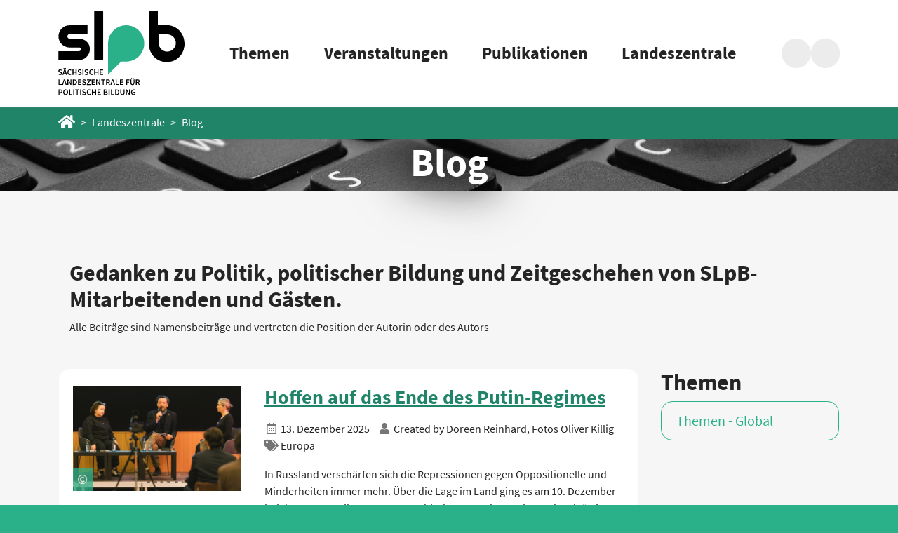

--- FILE ---
content_type: text/html; charset=utf-8
request_url: https://www.slpb.de/landeszentrale/blog/seite-25
body_size: 13601
content:
<!DOCTYPE html>
<html lang="de">
<head>

<meta charset="utf-8">
<!-- 
	This website is powered by TYPO3 - inspiring people to share!
	TYPO3 is a free open source Content Management Framework initially created by Kasper Skaarhoj and licensed under GNU/GPL.
	TYPO3 is copyright 1998-2026 of Kasper Skaarhoj. Extensions are copyright of their respective owners.
	Information and contribution at https://typo3.org/
-->


<link rel="icon" href="/_assets/1e021bd4693eec208e60fb24d238ff64/Icons/favicon.ico" type="image/vnd.microsoft.icon">
<title>Blog</title>
<meta name="generator" content="TYPO3 CMS">
<meta name="viewport" content="width=device-width, initial-scale=1">
<meta property="og:type" content="website">
<meta name="twitter:card" content="summary">
<meta name="format-detection" content="telephone=no">

<link rel="stylesheet" href="/typo3temp/assets/compressed/merged-4a3fc5a0380be2ffef7fc10fd0093191-1b0a8ebaa45b1acfa8d3a745353c32ec.css.1768917976.gz" media="all">

<link rel="stylesheet" href="/typo3temp/assets/compressed/merged-0f7cd2107b9136098ca7b853796b4f88-810d977377403c13d95a2ab8470fd2bb.css.1768917976.gz" media="all">
<link href="/typo3temp/assets/t3sbootstrap_bb13ffc02f.1768917976.css" rel="stylesheet" >


<script src="/typo3temp/assets/compressed/merged-210f32485cb966e47ecd4092a089bd0a-1f3db54f75739a8c6a20f3c0ae3bc388.js.1768917976.gz"></script>





<link rel="canonical" href="https://www.slpb.de/landeszentrale/blog/seite-25"/>

</head>
<body id="page-74" class="twocol_9-3_extra {$bootstrap.config.bodyExtraClass} bgi lg" style="padding-top:170px;" data-navbar-breakpoint="lg" data-navbar-breakpointWidth="{$bootstrap.config.navbarBreakpointWidth}" data-bs-no-jquery="true">




		<a class="sr-only sr-only-focusable bg-white text-dark p-2 skip-link" href="#expanded-content-top" aria-label="Sprunglink zum Hauptinhalt">Zum Hauptinhalt springen</a><a class="sr-only sr-only-focusable bg-white text-dark p-2 skip-link" href="#page-footer" aria-label="Sprunglink zum Fußbereich">Zum Fußbereich springen</a><div id="page-wrapper"><nav id="sticky-nav"><div class="nav-wrapper container-inner"><div class="container navigation"><a href="/" title="zur Startseite" class="logo-wrap"><img data-src-contrast-standard-extended="/_assets/1e021bd4693eec208e60fb24d238ff64/Images/logo_slpb.svg" data-src-contrast-standard-simple="/_assets/1e021bd4693eec208e60fb24d238ff64/Images/logo_slpb_simple.svg" data-src-contrast-high-extended="/_assets/1e021bd4693eec208e60fb24d238ff64/Images/logo_slpb_high_contrast.svg" data-src-contrast-high-simple="/_assets/1e021bd4693eec208e60fb24d238ff64/Images/logo_slpb_high_contrast_simple.svg" class="logo img-fluid" title="zur Startseite" alt="Logo der SLpB" src="/_assets/1e021bd4693eec208e60fb24d238ff64/Images/logo_slpb.svg" width="180" height="120" /></a><ul class="level1"><li class="item"><button class="clickable-item clickable-menu-item" data-target="#l402" data-related="Themen">
        Themen
    </button></li><li class="item"><button class="clickable-item clickable-menu-item" data-target="#l398" data-related="Veranstaltungen">
        Veranstaltungen
    </button></li><li class="item"><button class="clickable-item clickable-menu-item" data-target="#l397" data-related="Publikationen">
        Publikationen
    </button></li><li class="item"><button class="clickable-item clickable-menu-item" data-target="#l390" data-related="Landeszentrale">
        Landeszentrale
    </button></li></ul><div class="nav-aside"><button title="Suche"
                aria-label="Suche in Modalfenster aufrufen"
                type="button" class="btn-search collapsed clickable-item round-icon-button" data-bs-toggle="modal" data-bs-target="#keSearchModal" tabindex="0"><span class="sr-only">Suche</span></button><button title="Barrierefreiheit"
                type="button" class="btn-accessibility collapsed clickable-item round-icon-button" data-toggle="collapse" data-target="#accessibility-overlay"><span class="sr-only">Barrierefreiheit</span></button><button title="Menü"
                type="button" class="btn-menu-toggle icon-menu clickable-item round-icon-button"><span class="sr-only">Menü</span></button><ul id="accessibility-menu"><li class="accessibility-menu-li"><span>Textgröße anpassen</span><div class="size-buttons"><button title="Textgröße verkleinern"
                        type="button" class="btn-accessibility-size-minus clickable-item round-icon-button"><span class="sr-only">Textgröße verkleinern</span></button><button title="Textgröße zurücksetzen"
                        type="button" class="btn-accessibility-size-refresh clickable-item round-icon-button"><span class="sr-only">Textgröße zurücksetzen</span></button><button title="Textgröße vergrößern"
                        type="button" class="btn-accessibility-size-plus clickable-item round-icon-button"><span class="sr-only">Textgröße vergrößern</span></button></div></li><li class="accessibility-menu-li"><button title="Kontrast"
                    type="button" class="clickable-item btn-accessibility-contrast"
                    data-standard-text="Standardkontrast"
                    data-high-text="Hoher Kontrast"><div class="round-icon-button"><span class="sr-only">Hoher Kontrast</span></div><span>
                    Hoher Kontrast
                </span></button></li><li class="accessibility-menu-li"><a href="/landeszentrale/leichte-sprache" title="Leichte Sprache" class="link-accessibility-easy-language clickable-item"><div class="btn-accessibility-easy-language round-icon-button"><span class="sr-only">Leichte Sprache</span></div><span>Leichte Sprache</span></a></li></ul></div></div></div><section data-parent="#overlay" class="background" id="megamenu"><div class="menu-container"><div class="container"><div class="row"><div class="col back-col"><button title="zurück" type="button" class='btn-back clickable-item' tabindex="-1" data-level="-1"><span>zurück</span></button></div><div class="col menu-col"><div class="wrapper"><div class="slidetrack"><div class="slide" id="l" data-parent-id="" data-level="0"><button title="zurück" type="button" class='btn-back clickable-item' data-level="-1"><span>zurück</span></button><ul><li><button data-slide="l402" title="weiter" type="button" class='btn-next clickable-item clickable-menu-item'><span class="btn-next-title">Themen</span></button></li><li><button data-slide="l398" title="weiter" type="button" class='btn-next clickable-item clickable-menu-item'><span class="btn-next-title">Veranstaltungen</span></button></li><li><button data-slide="l397" title="weiter" type="button" class='btn-next clickable-item clickable-menu-item'><span class="btn-next-title">Publikationen</span></button></li><li><button data-slide="l390" title="weiter" type="button" class='btn-next clickable-item clickable-menu-item'><span class="btn-next-title">Landeszentrale</span></button></li></ul></div><div class="slide" id="l402" data-parent-id="l" data-level="1"><button title="zurück" type="button" class='btn-back clickable-item' data-level="-1"><span>zurück</span></button><ul><li><a href="/themen" target="_self" class="subtreeroot clickable-item clickable-menu-item" data-related="Themen">
        Themen
    </a></li><li><a href="/themen/leichte-sprache" target="_self" class=" clickable-item clickable-menu-item" data-related="Leichte Sprache">
        Leichte Sprache
    </a></li><li><button data-slide="l408" title="weiter" type="button" class='btn-next clickable-item clickable-menu-item'><span class="btn-next-title">Geschichte</span></button></li><li><button data-slide="l407" title="weiter" type="button" class='btn-next clickable-item clickable-menu-item'><span class="btn-next-title">Gesellschaft</span></button></li><li><button data-slide="l406" title="weiter" type="button" class='btn-next clickable-item clickable-menu-item'><span class="btn-next-title">Staat und Recht</span></button></li><li><button data-slide="l405" title="weiter" type="button" class='btn-next clickable-item clickable-menu-item'><span class="btn-next-title">Europa und Welt</span></button></li><li><button data-slide="l404" title="weiter" type="button" class='btn-next clickable-item clickable-menu-item'><span class="btn-next-title">Politische Bildung</span></button></li></ul></div><div class="slide" id="l408" data-parent-id="l402" data-level="2"><button title="zurück" type="button" class='btn-back clickable-item' data-level="-1"><span>zurück</span></button><ul><li><a href="/themen/geschichte" target="_self" class="subtreeroot clickable-item clickable-menu-item" data-related="Geschichte">
        Geschichte
    </a></li><li><a href="/themen/geschichte/mittelalter-neuzeit" target="_self" class=" clickable-item clickable-menu-item" data-related="Mittelalter / Neuzeit">
        Mittelalter / Neuzeit
    </a></li><li><a href="/themen/geschichte/1789-bis-1871" target="_self" class=" clickable-item clickable-menu-item" data-related="1789 bis 1871">
        1789 bis 1871
    </a></li><li><a href="/themen/geschichte/1871-bis-1918" target="_self" class=" clickable-item clickable-menu-item" data-related="1871 bis 1918">
        1871 bis 1918
    </a></li><li><a href="/themen/geschichte/1918-bis-1933" target="_self" class=" clickable-item clickable-menu-item" data-related="1918 bis 1933">
        1918 bis 1933
    </a></li><li><a href="/themen/geschichte/1933-bis-1945" target="_self" class=" clickable-item clickable-menu-item" data-related="1933 bis 1945">
        1933 bis 1945
    </a></li><li><a href="/themen/geschichte/1945-bis-1989" target="_self" class=" clickable-item clickable-menu-item" data-related="1945 bis 1989">
        1945 bis 1989
    </a></li><li><a href="/themen/geschichte/friedliche-revolution" target="_self" class=" clickable-item clickable-menu-item" data-related="Friedliche Revolution">
        Friedliche Revolution
    </a></li></ul></div><div class="slide" id="l407" data-parent-id="l402" data-level="2"><button title="zurück" type="button" class='btn-back clickable-item' data-level="-1"><span>zurück</span></button><ul><li><a href="/themen/gesellschaft" target="_self" class="subtreeroot clickable-item clickable-menu-item" data-related="Gesellschaft">
        Gesellschaft
    </a></li><li><a href="/themen/gesellschaft/desinformation" target="_self" class=" clickable-item clickable-menu-item" data-related="Desinformation">
        Desinformation
    </a></li><li><a href="/themen/gesellschaft/verschwoerungstheorien" target="_self" class=" clickable-item clickable-menu-item" data-related="Verschwörungstheorien - Verstehen und der richtige Umgang">
        Verschwörungstheorien - Verstehen und der richtige Umgang
    </a></li><li><a href="/publikationen/eigenpublikationen/studie-engagement-in-sachsen" target="_self" class=" clickable-item clickable-menu-item" data-related="Engagement">
        Engagement
    </a></li><li><a href="/themen/gesellschaft/demografie-und-laendlicher-raum" target="_self" class=" clickable-item clickable-menu-item" data-related="Demografie und ländlicher Raum">
        Demografie und ländlicher Raum
    </a></li><li><a href="/themen/gesellschaft/migration-und-integration" target="_self" class=" clickable-item clickable-menu-item" data-related="Migration und Integration">
        Migration und Integration
    </a></li><li><a href="/themen/gesellschaft/politische-kultur" target="_self" class=" clickable-item clickable-menu-item" data-related="Politische Kultur">
        Politische Kultur
    </a></li><li><a href="/themen/gesellschaft/kultur-und-kunst" target="_self" class=" clickable-item clickable-menu-item" data-related="Kultur und Kunst">
        Kultur und Kunst
    </a></li><li><a href="https://religionen-in-sachsen.slpb.de/" target="_self" class=" clickable-item clickable-menu-item" data-related="Religion">
        Religion
    </a></li><li><a href="/themen/gesellschaft/umwelt" target="_self" class=" clickable-item clickable-menu-item" data-related="Umwelt">
        Umwelt
    </a></li><li><a href="/themen/gesellschaft/soziales" target="_self" class=" clickable-item clickable-menu-item" data-related="Soziales, Familien, Senioren, Frauen und Jugend">
        Soziales, Familien, Senioren, Frauen und Jugend
    </a></li><li><a href="/themen/gesellschaft/arbeit" target="_self" class=" clickable-item clickable-menu-item" data-related="Arbeit">
        Arbeit
    </a></li><li><a href="/themen/gesellschaft/wirtschaft" target="_self" class=" clickable-item clickable-menu-item" data-related="Wirtschaft">
        Wirtschaft
    </a></li><li><a href="/themen/gesellschaft/medien-und-digitales" target="_self" class=" clickable-item clickable-menu-item" data-related="Medien und Digitales">
        Medien und Digitales
    </a></li><li><a href="/themen/gesellschaft/innere-sicherheit" target="_self" class=" clickable-item clickable-menu-item" data-related="Innere Sicherheit">
        Innere Sicherheit
    </a></li></ul></div><div class="slide" id="l406" data-parent-id="l402" data-level="2"><button title="zurück" type="button" class='btn-back clickable-item' data-level="-1"><span>zurück</span></button><ul><li><a href="/themen/staat-und-recht" target="_self" class="subtreeroot clickable-item clickable-menu-item" data-related="Staat und Recht">
        Staat und Recht
    </a></li><li><a href="/themen/staat-und-recht/politische-ordnung-politisches-system" target="_self" class=" clickable-item clickable-menu-item" data-related="Politische Ordnung &amp; Politisches System">
        Politische Ordnung &amp; Politisches System
    </a></li><li><a href="/themen/staat-und-recht/politische-theorie" target="_self" class=" clickable-item clickable-menu-item" data-related="Politische Theorie">
        Politische Theorie
    </a></li><li><a href="/themen/staat-und-recht/wahlen-beteiligung-und-parteien" target="_self" class=" clickable-item clickable-menu-item" data-related="Wahlen und Parteien">
        Wahlen und Parteien
    </a></li><li><a href="/themen/staat-und-recht/recht-und-verfassung" target="_self" class=" clickable-item clickable-menu-item" data-related="Recht und Verfassung">
        Recht und Verfassung
    </a></li></ul></div><div class="slide" id="l405" data-parent-id="l402" data-level="2"><button title="zurück" type="button" class='btn-back clickable-item' data-level="-1"><span>zurück</span></button><ul><li><a href="/themen/europa-und-welt" target="_self" class="subtreeroot clickable-item clickable-menu-item" data-related="Europa und Welt">
        Europa und Welt
    </a></li><li><a href="/themen/europa-und-welt/eu" target="_self" class=" clickable-item clickable-menu-item" data-related="Europäische Union">
        Europäische Union
    </a></li><li><a href="/themen/europa-und-welt/sachsen-in-europa" target="_self" class=" clickable-item clickable-menu-item" data-related="Sachsen in Europa">
        Sachsen in Europa
    </a></li><li><a href="/themen/europa-und-welt/aussen-und-sicherheitspolitik" target="_self" class=" clickable-item clickable-menu-item" data-related="Außen- und Sicherheitspolitik">
        Außen- und Sicherheitspolitik
    </a></li><li><a href="/veranstaltungen/veranstaltungsreihen/podcast-sechsmal-tschechien" target="_self" class=" clickable-item clickable-menu-item" data-related="Podcast: Sechsmal Tschechien">
        Podcast: Sechsmal Tschechien
    </a></li></ul></div><div class="slide" id="l404" data-parent-id="l402" data-level="2"><button title="zurück" type="button" class='btn-back clickable-item' data-level="-1"><span>zurück</span></button><ul><li><a href="/themen/politische-bildung" target="_self" class="subtreeroot clickable-item clickable-menu-item" data-related="Politische Bildung">
        Politische Bildung
    </a></li><li><a href="/themen/politische-bildung/politische-bildung-und-schule" target="_self" class=" clickable-item clickable-menu-item" data-related="Politische Bildung und Schule">
        Politische Bildung und Schule
    </a></li></ul></div><div class="slide" id="l398" data-parent-id="l" data-level="1"><button title="zurück" type="button" class='btn-back clickable-item' data-level="-1"><span>zurück</span></button><ul><li><a href="/veranstaltungen" target="_self" class="subtreeroot clickable-item clickable-menu-item" data-related="Veranstaltungen">
        Veranstaltungen
    </a></li><li><a href="/veranstaltungen" target="_self" class=" clickable-item clickable-menu-item" data-related="Veranstaltungskalender">
        Veranstaltungskalender
    </a></li><li><button data-slide="l982" title="weiter" type="button" class='btn-next clickable-item clickable-menu-item'><span class="btn-next-title">Veranstaltungsreihen</span></button></li><li><button data-slide="l401" title="weiter" type="button" class='btn-next clickable-item clickable-menu-item'><span class="btn-next-title">Veranstaltungen auf Anfrage</span></button></li><li><button data-slide="l811" title="weiter" type="button" class='btn-next clickable-item clickable-menu-item'><span class="btn-next-title">Ausstellungen</span></button></li></ul></div><div class="slide" id="l982" data-parent-id="l398" data-level="2"><button title="zurück" type="button" class='btn-back clickable-item' data-level="-1"><span>zurück</span></button><ul><li><a href="/veranstaltungen/veranstaltungsreihen" target="_self" class="subtreeroot clickable-item clickable-menu-item" data-related="Veranstaltungsreihen">
        Veranstaltungsreihen
    </a></li><li><a href="/veranstaltungen/kontrovers-vor-ort" target="_self" class=" clickable-item clickable-menu-item" data-related="Kontrovers vor Ort">
        Kontrovers vor Ort
    </a></li><li><a href="/veranstaltungen/veranstaltungsreihen/europa-braucht-dialog" target="_self" class=" clickable-item clickable-menu-item" data-related="Europa braucht Dialog!">
        Europa braucht Dialog!
    </a></li><li><a href="/veranstaltungen/veranstaltungsreihen/serbska-debata" target="_self" class=" clickable-item clickable-menu-item" data-related="Serbska debata">
        Serbska debata
    </a></li><li><a href="/veranstaltungen/veranstaltungsreihen/digital-fight-club" target="_self" class=" clickable-item clickable-menu-item" data-related="Digital Fight Club">
        Digital Fight Club
    </a></li><li><a href="/veranstaltungen/auf-anfrage/schule-im-dialog-sachsen/online-diskussionsreihe-wasschulebewegt" target="_self" class=" clickable-item clickable-menu-item" data-related="Was.Schule.bewegt.">
        Was.Schule.bewegt.
    </a></li><li><a href="/veranstaltungen/veranstaltungsreihen/sprachen-machen-leute" target="_self" class=" clickable-item clickable-menu-item" data-related="Sprachen machen Leute">
        Sprachen machen Leute
    </a></li><li><a href="/veranstaltungen/veranstaltungsreihen/erklaervideo-wettbewerb" target="_self" class=" clickable-item clickable-menu-item" data-related="Erklärvideo-Wettbewerb">
        Erklärvideo-Wettbewerb
    </a></li><li><a href="/veranstaltungen/veranstaltungsreihen/wahlforen" target="_self" class=" clickable-item clickable-menu-item" data-related="Wahlforen">
        Wahlforen
    </a></li><li><a href="/veranstaltungen/partnerkonferenz-der-slpb" target="_self" class=" clickable-item clickable-menu-item" data-related="Partnerkonferenz der SLpB">
        Partnerkonferenz der SLpB
    </a></li><li><a href="/veranstaltungen/veranstaltungsreihen/archiv-verganene-reihen" target="_self" class=" clickable-item clickable-menu-item" data-related="Vergangene Veranstaltungsreihen">
        Vergangene Veranstaltungsreihen
    </a></li></ul></div><div class="slide" id="l401" data-parent-id="l398" data-level="2"><button title="zurück" type="button" class='btn-back clickable-item' data-level="-1"><span>zurück</span></button><ul><li><a href="/veranstaltungen/auf-anfrage" target="_self" class="subtreeroot clickable-item clickable-menu-item" data-related="Veranstaltungen auf Anfrage">
        Veranstaltungen auf Anfrage
    </a></li><li><a href="/veranstaltungen/auf-anfrage/schule-im-dialog-sachsen" target="_self" class=" clickable-item clickable-menu-item" data-related="Schule im Dialog Sachsen">
        Schule im Dialog Sachsen
    </a></li><li><a href="/veranstaltungen/auf-anfrage/besuch-im-buecherzentrum" target="_self" class=" clickable-item clickable-menu-item" data-related="Besuch in unserem Bücherzentrum">
        Besuch in unserem Bücherzentrum
    </a></li><li><a href="/veranstaltungen/auf-anfrage/infomobil" target="_self" class=" clickable-item clickable-menu-item" data-related="Infomobil">
        Infomobil
    </a></li><li><a href="/veranstaltungen/auf-anfrage/planspiel-mittendrin-im-landtag" target="_self" class=" clickable-item clickable-menu-item" data-related="Planspiel &quot;Mittendrin im Landtag&quot;">
        Planspiel &quot;Mittendrin im Landtag&quot;
    </a></li><li><a href="/veranstaltungen/auf-anfrage/dilemma-diskussion-in-sachsen" target="_self" class=" clickable-item clickable-menu-item" data-related="Einladung zum Perspektivenwechsel">
        Einladung zum Perspektivenwechsel
    </a></li><li><a href="/veranstaltungen/auf-anfrage/kommune-im-dialog" target="_self" class=" clickable-item clickable-menu-item" data-related="K!D - Kommune im Dialog">
        K!D - Kommune im Dialog
    </a></li></ul></div><div class="slide" id="l811" data-parent-id="l398" data-level="2"><button title="zurück" type="button" class='btn-back clickable-item' data-level="-1"><span>zurück</span></button><ul><li><a href="/publikationen/besondere-angebote/ausstellungen" target="_self" class="subtreeroot clickable-item clickable-menu-item" data-related="Ausstellungen">
        Ausstellungen
    </a></li><li><a href="/veranstaltungen/veranstaltungsreihen/sichtbare-vielfalt-religionen-in-sachsen" target="_self" class=" clickable-item clickable-menu-item" data-related="Sichtbare Vielfalt. Religionen in Sachsen">
        Sichtbare Vielfalt. Religionen in Sachsen
    </a></li><li><a href="/zeitenwende" target="_self" class=" clickable-item clickable-menu-item" data-related="1989 Zeitenwende - digitale Ausstellung">
        1989 Zeitenwende - digitale Ausstellung
    </a></li></ul></div><div class="slide" id="l397" data-parent-id="l" data-level="1"><button title="zurück" type="button" class='btn-back clickable-item' data-level="-1"><span>zurück</span></button><ul><li><a href="/publikationen" target="_self" class="subtreeroot clickable-item clickable-menu-item" data-related="Publikationen">
        Publikationen
    </a></li><li><a href="/publikationen/einfache-sprache" target="_self" class=" clickable-item clickable-menu-item" data-related="Publikationen in einfacher Sprache">
        Publikationen in einfacher Sprache
    </a></li><li><a href="/publikationen/neu-im-sortiment" target="_self" class=" clickable-item clickable-menu-item" data-related="Buch-Neuheiten">
        Buch-Neuheiten
    </a></li><li><a href="https://shop.slpb.de/index.php/pub_online" target="_blank" class=" clickable-item clickable-menu-item" data-related="Online Bestellsystem">
        Online Bestellsystem
    </a></li><li><a href="/publikationen/publikationsausgabe" target="_self" class=" clickable-item clickable-menu-item" data-related="Publikationsausgabe">
        Publikationsausgabe
    </a></li><li><button data-slide="l1507" title="weiter" type="button" class='btn-next clickable-item clickable-menu-item'><span class="btn-next-title">Podcasts</span></button></li><li><a href="/publikationen/bibliothek" target="_self" class=" clickable-item clickable-menu-item" data-related="Bibliothek der SLpB">
        Bibliothek der SLpB
    </a></li><li><button data-slide="l1255" title="weiter" type="button" class='btn-next clickable-item clickable-menu-item'><span class="btn-next-title">Eigenpublikationen der SLpB</span></button></li><li><a href="/publikationen/ebooks-zum-kostenlosen-download" target="_self" class=" clickable-item clickable-menu-item" data-related="Kostenfreie Ebooks">
        Kostenfreie Ebooks
    </a></li><li><a href="/publikationen/angebote-fuer-schulen" target="_self" class=" clickable-item clickable-menu-item" data-related="Angebote für Schulen">
        Angebote für Schulen
    </a></li><li><button data-slide="l1585" title="weiter" type="button" class='btn-next clickable-item clickable-menu-item'><span class="btn-next-title">Angebote für Bibliotheken</span></button></li><li><a href="/publikationen/besondere-angebote/starterpaket-zum-einstieg-in-den-deutschen-alltag" target="_self" class=" clickable-item clickable-menu-item" data-related="Starterpaket Geflüchtete">
        Starterpaket Geflüchtete
    </a></li></ul></div><div class="slide" id="l1507" data-parent-id="l397" data-level="2"><button title="zurück" type="button" class='btn-back clickable-item' data-level="-1"><span>zurück</span></button><ul><li><a href="/publikationen/podcasts" target="_self" class="subtreeroot clickable-item clickable-menu-item" data-related="Podcasts">
        Podcasts
    </a></li><li><a href="/publikationen/podcasts/podcast-marko-martin-einmal-klingeln" target="_self" class=" clickable-item clickable-menu-item" data-related="Podcast: Marko Martin, einmal klingeln">
        Podcast: Marko Martin, einmal klingeln
    </a></li><li><a href="/veranstaltungen/veranstaltungsreihen/podcast-sechsmal-tschechien" target="_self" class=" clickable-item clickable-menu-item" data-related="Podcast: Sechsmal Tschechien">
        Podcast: Sechsmal Tschechien
    </a></li><li><a href="/veranstaltungen/veranstaltungsreihen/podcast-frauen-macht-geschichte" target="_self" class=" clickable-item clickable-menu-item" data-related="Podcast: Frauen Macht Geschichte">
        Podcast: Frauen Macht Geschichte
    </a></li></ul></div><div class="slide" id="l1255" data-parent-id="l397" data-level="2"><button title="zurück" type="button" class='btn-back clickable-item' data-level="-1"><span>zurück</span></button><ul><li><a href="/publikationen/eigenpublikationen" target="_self" class="subtreeroot clickable-item clickable-menu-item" data-related="Eigenpublikationen der SLpB">
        Eigenpublikationen der SLpB
    </a></li><li><a href="/publikationen/eigenpublikationen/dokumentation-dialogprozess-nsu-aufarbeitung-in-zwickau" target="_self" class=" clickable-item clickable-menu-item" data-related="Dokumentation: Dialogprozess NSU-Aufarbeitung in Zwickau">
        Dokumentation: Dialogprozess NSU-Aufarbeitung in Zwickau
    </a></li><li><a href="/publikationen/eigenpublikationen/das-rote-sachsen-wahlen-wahlrecht-und-politische-kultur" target="_self" class=" clickable-item clickable-menu-item" data-related="Publikation: Das rote Sachsen">
        Publikation: Das rote Sachsen
    </a></li><li><a href="/themen/staat-und-recht/politische-ordnung-politisches-system/sachsen/dein-sachsen-das-land-und-seine-verfassung" target="_self" class=" clickable-item clickable-menu-item" data-related="Publikation: Dein Sachsen">
        Publikation: Dein Sachsen
    </a></li><li><a href="/publikationen/eigenpublikationen/frauen-in-sachsen" target="_self" class=" clickable-item clickable-menu-item" data-related="Publikation: Frauen in Sachsen">
        Publikation: Frauen in Sachsen
    </a></li><li><a href="/publikationen/eigenpublikationen/studie-ns-zwangsarbeit-und-kriegswirtschaft-1939-1945" target="_self" class=" clickable-item clickable-menu-item" data-related="Studie: NS-Zwangsarbeit und Kriegswirtschaft 1939-1945">
        Studie: NS-Zwangsarbeit und Kriegswirtschaft 1939-1945
    </a></li><li><a href="/buch/ebook-medienkompetenz-in-sachsen" target="_self" class=" clickable-item clickable-menu-item" data-related="Studie: Medienkompetenz in Sachsen">
        Studie: Medienkompetenz in Sachsen
    </a></li><li><a href="/publikationen/eigenpublikationen/studie-engagement-in-sachsen" target="_self" class=" clickable-item clickable-menu-item" data-related="Studie: Engagement in Sachsen">
        Studie: Engagement in Sachsen
    </a></li><li><a href="/themen/geschichte/1933-bis-1945/publikation-ns-terror-und-verfolgung-in-sachsen" target="_self" class=" clickable-item clickable-menu-item" data-related="Studie: NS-Terror und Verfolgung in Sachsen">
        Studie: NS-Terror und Verfolgung in Sachsen
    </a></li><li><a href="/publikationen/eigenpublikationen/moderationsleitfaden-fuer-kontroverse-buergerversammlungen" target="_self" class=" clickable-item clickable-menu-item" data-related="Moderationsleitfaden für kontroverse Bürgerversammlungen">
        Moderationsleitfaden für kontroverse Bürgerversammlungen
    </a></li></ul></div><div class="slide" id="l1585" data-parent-id="l397" data-level="2"><button title="zurück" type="button" class='btn-back clickable-item' data-level="-1"><span>zurück</span></button><ul><li><a href="/publikationen/angebote-fuer-bibliotheken" target="_self" class="subtreeroot clickable-item clickable-menu-item" data-related="Angebote für Bibliotheken">
        Angebote für Bibliotheken
    </a></li><li><a href="/publikationen/angebote-fuer-bibliotheken/lesen-verstehen-handeln" target="_self" class=" clickable-item clickable-menu-item" data-related="Bibliotheksprojekt: Lesen - Verstehen - Handeln">
        Bibliotheksprojekt: Lesen - Verstehen - Handeln
    </a></li></ul></div><div class="slide" id="l390" data-parent-id="l" data-level="1"><button title="zurück" type="button" class='btn-back clickable-item' data-level="-1"><span>zurück</span></button><ul><li><a href="/landeszentrale" target="_self" class="subtreeroot clickable-item clickable-menu-item" data-related="Landeszentrale">
        Landeszentrale
    </a></li><li><a href="/landeszentrale/leichte-sprache" target="_self" class=" clickable-item clickable-menu-item" data-related="Leichte Sprache">
        Leichte Sprache
    </a></li><li><a href="/kontakt-und-oeffnungszeiten" target="_self" class=" clickable-item clickable-menu-item" data-related="Kontakt und Öffnungszeiten">
        Kontakt und Öffnungszeiten
    </a></li><li><a href="/landeszentrale/projektbuero-chemnitz" target="_self" class=" clickable-item clickable-menu-item" data-related="Projektbüro Chemnitz">
        Projektbüro Chemnitz
    </a></li><li><a href="/landeszentrale/auftrag" target="_self" class=" clickable-item clickable-menu-item" data-related="Auftrag">
        Auftrag
    </a></li><li><a href="/landeszentrale/jahresbericht" target="_self" class=" clickable-item clickable-menu-item" data-related="Jahresbericht">
        Jahresbericht
    </a></li><li><a href="/landeszentrale/kuratorium" target="_self" class=" clickable-item clickable-menu-item" data-related="Kuratorium">
        Kuratorium
    </a></li><li><a href="/landeszentrale/team" target="_self" class=" clickable-item clickable-menu-item" data-related="Team">
        Team
    </a></li><li><a href="/landeszentrale/presse" target="_self" class=" clickable-item clickable-menu-item" data-related="Presse">
        Presse
    </a></li><li><a href="/landeszentrale/blog" target="_self" class=" clickable-item clickable-menu-item" data-related="Blog">
        Blog
    </a></li><li><a href="/newsletter/e-mail-newsletter" target="_self" class=" clickable-item clickable-menu-item" data-related="Newsletter">
        Newsletter
    </a></li><li><a href="/landeszentrale/stellenangebote" target="_self" class=" clickable-item clickable-menu-item" data-related="Stellenangebote">
        Stellenangebote
    </a></li><li><a href="/landeszentrale/fsj-politik" target="_self" class=" clickable-item clickable-menu-item" data-related="Freiwilliges Soziales Jahr Politik">
        Freiwilliges Soziales Jahr Politik
    </a></li><li><button data-slide="l1281" title="weiter" type="button" class='btn-next clickable-item clickable-menu-item'><span class="btn-next-title">Geschichte der SLpB</span></button></li></ul></div><div class="slide" id="l1281" data-parent-id="l390" data-level="2"><button title="zurück" type="button" class='btn-back clickable-item' data-level="-1"><span>zurück</span></button><ul><li><a href="/landeszentrale/geschichte-der-slpb" target="_self" class="subtreeroot clickable-item clickable-menu-item" data-related="Geschichte der SLpB">
        Geschichte der SLpB
    </a></li><li><a href="/landeszentrale/geschichte-der-slpb/der-schuetzenhof" target="_self" class=" clickable-item clickable-menu-item" data-related="Der Schützenhof">
        Der Schützenhof
    </a></li><li><a href="/landeszentrale/geschichte-der-slpb/jubilaeumsjahr-2021-30-jahre-30-hoehepunkte" target="_self" class=" clickable-item clickable-menu-item" data-related="Jubiläumsjahr 2021: 30 Jahre - 30 Höhepunkte">
        Jubiläumsjahr 2021: 30 Jahre - 30 Höhepunkte
    </a></li></ul></div></div></div></div><button title="schließen" type="button" class="btn-close-menu icon-close clickable-item"><span class="hidden">schließen</span></button></div></div></div></section></nav><nav class="breadcrumb-nav mb-0" aria-label="Sie sind hier"><div class="container"><ol class="breadcrumb rounded-0"><li class="breadcrumb-item"><a class="" href="/"><i class="fas fa-home fa-lg"></i><span class="sr-only">Startseite</span></a></li><li class="breadcrumb-item"><a class="" href="/landeszentrale">
								
	
			Landeszentrale
		

							</a></li><li class="breadcrumb-item active">
					
	
			Blog
		

				</li></ol></div></nav><div id="s74" class="jumbotron background-image bgImageSize mb-4 mb-lg-5"><div class="slpb-copyright"><span class="slpb-copyright-icon far fa-fw fa-copyright"></span><span class="slpb-copyright-text">Bild von Klara Laumen auf Pixabay</span></div><div class="container"><div class="page-title text-center text-white mx-auto"><h1 class="display-1">
            
            Blog
		</h1></div></div></div><div class="container"><div id="page-content"><div id="expanded-content-top" class="pt-3 pt-md-4 pt-xl-5"><div class="container"><div id="c451" class="fsc-default ce-textmedia mb-5"><header class="header-451 h-2"><h2>
			
	
				
			Gedanken zu Politik, politischer Bildung und Zeitgeschehen von SLpB-Mitarbeitenden und Gästen. 
			
		

		</h2></header><div class="bodytext"><p>Alle Beiträge sind Namensbeiträge und vertreten die Position der Autorin oder des Autors</p></div></div></div></div><div class="row content-row"><aside class="col-md-3 order-md-2"><div id="c7144" class="fsc-default ce-news_categorylist"><header class="header-7144 h-2"><h2>
			
	
				
			Themen
			
		

		</h2></header><div class="news"><div class="list-group nav nav-sidebar category-menu-view"><a class="list-group-item list-group-item-action" title="Themen - Global" href="/landeszentrale/blog/themen">Themen - Global
						</a></div></div></div></aside><main class="col-md-9 main-content order-md-1"><div id="c2537" class="fsc-default ce-news_pi1"><div class="news"><ul class="news-list-view list-unstyled" id="news-container-2537"><div id="news-preloader"><div id="news-spinner" class="spinner-{$bootstrap.config.loadingSpinner} text-{$bootstrap.config.loadingSpinnerColor}"
                 style="width: 3rem; height: 3rem; display: none;" role="status"><span class="sr-only">Loading...</span></div></div><li class="row news-list-item mx-auto mb-4 py-3 py-lg-4 px-lg-1  odd  article articletype-0" itemscope="itemscope" itemtype="http://schema.org/Article"><div class="col-lg-4 mb-lg-0 mb-3"><a title="Hoffen auf das Ende des Putin-Regimes" href="/blog/hoffen-auf-das-ende-des-putin-regimes"><figure class="text-center image"><picture><source srcset="/fileadmin/media/Blog/2025_Blog/2025-12-10_Russland_Menschenrechte/111225killig214.JPG 1200w" media="(min-width: 1200px)" sizes="(min-width: 2000px) 2000px, 100vw" /><source srcset="/fileadmin/media/Blog/2025_Blog/2025-12-10_Russland_Menschenrechte/111225killig214.JPG 992w" media="(min-width: 576px)" sizes="(min-width: 2000px) 2000px, 100vw" /><source srcset="/fileadmin/media/Blog/2025_Blog/2025-12-10_Russland_Menschenrechte/111225killig214.JPG 575w" media="(max-width: 575px)" sizes="(min-width: 2000px) 2000px, 100vw" /><img alt="politik forum gespraech diskussion" class="img-fluid me-3" src="/fileadmin/media/Blog/2025_Blog/2025-12-10_Russland_Menschenrechte/111225killig214.JPG" width="2000" height="1244" /></picture><footer class="slpb-copyright"><span class="slpb-copyright-icon far fa-fw fa-copyright"></span><span class="slpb-copyright-text">Oliver Killig</span></footer></figure></a></div><div class="col-lg-8"><h3 itemprop="headline"><a title="Hoffen auf das Ende des Putin-Regimes" href="/blog/hoffen-auf-das-ende-des-putin-regimes">
				Hoffen auf das Ende des Putin-Regimes
			</a></h3><div class="footer my-3"><span class="news-list-date me-2"><i class="far fa-calendar-alt fa-fw" aria-hidden="true"></i><time itemprop="datePublished" datetime="2025-12-13">
					13. Dezember 2025
				</time></span><span class="news-list-author me-2" itemprop="author" itemscope="itemscope" itemtype="http://schema.org/Person"><i class="fas fa-user fa-fw" aria-hidden="true"></i>
					Created by <span itemprop="name">Doreen Reinhard, Fotos Oliver Killig </span></span><span class="news-list-category"><i class="fas fa-tags fa-fw" aria-hidden="true"></i> Europa
					
			
		
</span></div><div class="" itemprop="description"><p>In Russland verschärfen sich die Repressionen gegen Oppositionelle und Minderheiten immer mehr. Über die Lage im Land ging es am 10. Dezember bei der neuen Reihe: „Was uns verbindet: Menschenrechte weltweit.“ Die Veranstaltung war an einem besonderen Ort, in der Gedenkstätte Bautzner Straße in Dresden. Wo Wladimir Putin früher als KGB-Agent gefeiert hat und später das Ende der DDR miterlebt hat. Zu Gast waren auch Oppositionelle aus Russland, die hoffen, dass eines Tages auch das System Putin zusammenbricht.
</p><p>&nbsp;</p></div><a class="btn btn-primary btn-read-more" title="Hoffen auf das Ende des Putin-Regimes" href="/blog/hoffen-auf-das-ende-des-putin-regimes">
				
						mehr
					
		</a></div></li><li class="row news-list-item mx-auto mb-4 py-3 py-lg-4 px-lg-1  even  article articletype-0" itemscope="itemscope" itemtype="http://schema.org/Article"><div class="col-lg-4 mb-lg-0 mb-3"><a title="Jung, wütend, rechts? – Wie Jugendliche sich radikalisieren und was man dagegen tun kann" href="/blog/jung-wuetend-rechts-wie-jugendliche-sich-radikalisieren-und-was-man-dagegen-tun-kann"><figure class="text-center image"><picture><source srcset="/fileadmin/media/Blog/2025_Blog/2025-11-27_RechteRadikalisierung/2025_11_27_slpb_jungwuetendrechts_Chemnitz_web-5983.jpg 1200w" media="(min-width: 1200px)" sizes="(min-width: 2400px) 2400px, 100vw" /><source srcset="/fileadmin/media/Blog/2025_Blog/2025-11-27_RechteRadikalisierung/2025_11_27_slpb_jungwuetendrechts_Chemnitz_web-5983.jpg 992w" media="(min-width: 576px)" sizes="(min-width: 2400px) 2400px, 100vw" /><source srcset="/fileadmin/media/Blog/2025_Blog/2025-11-27_RechteRadikalisierung/2025_11_27_slpb_jungwuetendrechts_Chemnitz_web-5983.jpg 575w" media="(max-width: 575px)" sizes="(min-width: 2400px) 2400px, 100vw" /><img alt="Mehrere Personen sitzen in einem Raum und schauen auf eine Präsentation mit Text und Diagrammen an der Wand." class="img-fluid me-3" src="/fileadmin/media/Blog/2025_Blog/2025-11-27_RechteRadikalisierung/2025_11_27_slpb_jungwuetendrechts_Chemnitz_web-5983.jpg" width="2400" height="1600" /></picture><footer class="slpb-copyright"><span class="slpb-copyright-icon far fa-fw fa-copyright"></span><span class="slpb-copyright-text">Corinna Mehl, 2025</span></footer></figure></a></div><div class="col-lg-8"><h3 itemprop="headline"><a title="Jung, wütend, rechts? – Wie Jugendliche sich radikalisieren und was man dagegen tun kann" href="/blog/jung-wuetend-rechts-wie-jugendliche-sich-radikalisieren-und-was-man-dagegen-tun-kann">
				Jung, wütend, rechts? – Wie Jugendliche sich radikalisieren und was man dagegen tun kann
			</a></h3><div class="footer my-3"><span class="news-list-date me-2"><i class="far fa-calendar-alt fa-fw" aria-hidden="true"></i><time itemprop="datePublished" datetime="2025-12-09">
					 9. Dezember 2025
				</time></span><span class="news-list-author me-2" itemprop="author" itemscope="itemscope" itemtype="http://schema.org/Person"><i class="fas fa-user fa-fw" aria-hidden="true"></i>
					Created by <span itemprop="name">Gesine Großert </span></span><span class="news-list-category"><i class="fas fa-tags fa-fw" aria-hidden="true"></i> Extremismus
					
			
		
</span></div><div class="" itemprop="description"><p>Im Mai 2024 wird der SPD-Politiker Matthias Ecke beim Plakate-Aufhängen zusammengeschlagen, ein halbes Jahr später greifen Rechtsextreme eine Görlitzer Kommunalpolitikerin an, die rechte Gruppierung „Sächsische Separatisten“ steht unter Terrorverdacht und beim Christopher Street Day 2024 in Bautzen nehmen über 700 Personen an einer rechten Gegendemo statt. Diese Ereignisse rechter Gewalt und Mobilisierung haben eine Gemeinsamkeit: Viele Täter und Mitglieder der Gruppen sind junge Menschen, nicht wenige sogar minderjährig.
</p><p>&nbsp;</p></div><a class="btn btn-primary btn-read-more" title="Jung, wütend, rechts? – Wie Jugendliche sich radikalisieren und was man dagegen tun kann" href="/blog/jung-wuetend-rechts-wie-jugendliche-sich-radikalisieren-und-was-man-dagegen-tun-kann">
				
						mehr
					
		</a></div></li><li class="row news-list-item mx-auto mb-4 py-3 py-lg-4 px-lg-1  odd  article articletype-0" itemscope="itemscope" itemtype="http://schema.org/Article"><div class="col-lg-4 mb-lg-0 mb-3"><a title="Digitale Souveränität als demokratische Aufgabe: Tagung über Big Tech und die Zukunft des Netzes" href="/blog/digitale-souveraenitaet-als-demokratische-aufgabe-tagung-ueber-big-tech-und-die-zukunft-des-netzes"><figure class="text-center image"><picture><source srcset="/fileadmin/media/Blog/2025_Blog/2025-11-12_BigTech/_DSC5196.jpg 1200w" media="(min-width: 1200px)" sizes="(min-width: 1920px) 1920px, 100vw" /><source srcset="/fileadmin/media/Blog/2025_Blog/2025-11-12_BigTech/_DSC5196.jpg 992w" media="(min-width: 576px)" sizes="(min-width: 1920px) 1920px, 100vw" /><source srcset="/fileadmin/media/Blog/2025_Blog/2025-11-12_BigTech/_DSC5196.jpg 575w" media="(max-width: 575px)" sizes="(min-width: 1920px) 1920px, 100vw" /><img alt="Person steht mit Mikrofon und Unterlagen vor Publikum bei der Tagung Big Tech der SLpB in Dresden. Links steht ein Banner mit dem Logo der Sächsischen Landeszentrale für politische Bildung. Rechts zeigt ein Bildschirm den Text &#039;Herzlich Willkommen&#039; und Details zur Veranstaltung am 12.11.2025." class="img-fluid me-3" src="/fileadmin/media/Blog/2025_Blog/2025-11-12_BigTech/_DSC5196.jpg" width="1920" height="1080" /></picture><footer class="slpb-copyright"><span class="slpb-copyright-icon far fa-fw fa-copyright"></span><span class="slpb-copyright-text">Anton Zuschke</span></footer></figure></a></div><div class="col-lg-8"><h3 itemprop="headline"><a title="Digitale Souveränität als demokratische Aufgabe: Tagung über Big Tech und die Zukunft des Netzes" href="/blog/digitale-souveraenitaet-als-demokratische-aufgabe-tagung-ueber-big-tech-und-die-zukunft-des-netzes">
				Digitale Souveränität als demokratische Aufgabe: Tagung über Big Tech und die Zukunft des Netzes
			</a></h3><div class="footer my-3"><span class="news-list-date me-2"><i class="far fa-calendar-alt fa-fw" aria-hidden="true"></i><time itemprop="datePublished" datetime="2025-12-08">
					 8. Dezember 2025
				</time></span><span class="news-list-author me-2" itemprop="author" itemscope="itemscope" itemtype="http://schema.org/Person"><i class="fas fa-user fa-fw" aria-hidden="true"></i>
					Created by <span itemprop="name">Johann-Christoph Landgraf </span></span><span class="news-list-category"><i class="fas fa-tags fa-fw" aria-hidden="true"></i> Medien und Digitales
					
			
		
</span></div><div class="" itemprop="description"><p>Ohne Google, Microsoft oder Meta läuft in Deutschland kaum ein digitaler Prozess. Da diese enorme Abhängigkeit von wenigen Konzernen politisch ausgenutzt werden kann, birgt sie große Gefahren für Verwaltung, Bildung und unsere Demokratie. Doch wie ernst ist die Lage? Wie könnte eine souveränere digitale Zukunft aussehen – und wie können wir sie aktiv gestalten?
</p><p>&nbsp;</p></div><a class="btn btn-primary btn-read-more" title="Digitale Souveränität als demokratische Aufgabe: Tagung über Big Tech und die Zukunft des Netzes" href="/blog/digitale-souveraenitaet-als-demokratische-aufgabe-tagung-ueber-big-tech-und-die-zukunft-des-netzes">
				
						mehr
					
		</a></div></li><li class="row news-list-item mx-auto mb-4 py-3 py-lg-4 px-lg-1  even  article articletype-0" itemscope="itemscope" itemtype="http://schema.org/Article"><div class="col-lg-4 mb-lg-0 mb-3"><a title="Kein Beitritt auf Augenhöhe" href="/blog/kein-beitritt-auf-augenhoehe"><figure class="text-center image"><picture><source srcset="/fileadmin/media/Blog/2025_Blog/2025-12-04_35_Jahre_Dt._Einheit/071225killig016.JPG 1200w" media="(min-width: 1200px)" sizes="(min-width: 2000px) 2000px, 100vw" /><source srcset="/fileadmin/media/Blog/2025_Blog/2025-12-04_35_Jahre_Dt._Einheit/071225killig016.JPG 992w" media="(min-width: 576px)" sizes="(min-width: 2000px) 2000px, 100vw" /><source srcset="/fileadmin/media/Blog/2025_Blog/2025-12-04_35_Jahre_Dt._Einheit/071225killig016.JPG 575w" media="(max-width: 575px)" sizes="(min-width: 2000px) 2000px, 100vw" /><img alt="image-17222" class="img-fluid me-3" src="/fileadmin/media/Blog/2025_Blog/2025-12-04_35_Jahre_Dt._Einheit/071225killig016.JPG" width="2000" height="1334" /></picture><footer class="slpb-copyright"><span class="slpb-copyright-icon far fa-fw fa-copyright"></span><span class="slpb-copyright-text">www.killig.com/agb</span></footer></figure></a></div><div class="col-lg-8"><h3 itemprop="headline"><a title="Kein Beitritt auf Augenhöhe" href="/blog/kein-beitritt-auf-augenhoehe">
				Kein Beitritt auf Augenhöhe
			</a></h3><div class="footer my-3"><span class="news-list-date me-2"><i class="far fa-calendar-alt fa-fw" aria-hidden="true"></i><time itemprop="datePublished" datetime="2025-12-08">
					 8. Dezember 2025
				</time></span><span class="news-list-author me-2" itemprop="author" itemscope="itemscope" itemtype="http://schema.org/Person"><i class="fas fa-user fa-fw" aria-hidden="true"></i>
					Created by <span itemprop="name">Michael Bartsch, Fotos: Oliver Killig </span></span><span class="news-list-category"><i class="fas fa-tags fa-fw" aria-hidden="true"></i> Friedliche Revolution
					
			
		
</span></div><div class="" itemprop="description"><p>Offen und frei von Beschönigungen debattierte die Landeszentrale am 4. Dezember über das deutsch-deutsche Verhältnis 1989/90 und die Ursachen wieder einsetzender Entfremdung nach 35 Jahren formaler staatlicher Einheit.
</p><p>&nbsp;</p></div><a class="btn btn-primary btn-read-more" title="Kein Beitritt auf Augenhöhe" href="/blog/kein-beitritt-auf-augenhoehe">
				
						mehr
					
		</a></div></li><li class="row news-list-item mx-auto mb-4 py-3 py-lg-4 px-lg-1  odd  article articletype-0" itemscope="itemscope" itemtype="http://schema.org/Article"><div class="col-lg-4 mb-lg-0 mb-3"><a title="Brücken bauen – europapolitische Bildung im Dreiländereck" href="/blog/bruecken-bauen-europapolitische-bildung-im-dreilaendereck"><figure class="text-center image"><picture><source srcset="/fileadmin/media/Blog/2025_Blog/2025-11-05_TinationaleTagung/konferenz_chemnitz-130.jpg 1200w" media="(min-width: 1200px)" sizes="(min-width: 2048px) 2048px, 100vw" /><source srcset="/fileadmin/media/Blog/2025_Blog/2025-11-05_TinationaleTagung/konferenz_chemnitz-130.jpg 992w" media="(min-width: 576px)" sizes="(min-width: 2048px) 2048px, 100vw" /><source srcset="/fileadmin/media/Blog/2025_Blog/2025-11-05_TinationaleTagung/konferenz_chemnitz-130.jpg 575w" media="(max-width: 575px)" sizes="(min-width: 2048px) 2048px, 100vw" /><img alt="Podium mit vier Personen, drei Frauen und ein Mann, sitzen auf Stühlen auf einer Bühne vor einer großen Leinwand mit Text, Publikum im Vordergrund sichtbar." class="img-fluid me-3" src="/fileadmin/media/Blog/2025_Blog/2025-11-05_TinationaleTagung/konferenz_chemnitz-130.jpg" width="2048" height="1365" /></picture><footer class="slpb-copyright"><span class="slpb-copyright-icon far fa-fw fa-copyright"></span><span class="slpb-copyright-text">Clemens Lotze</span></footer></figure></a></div><div class="col-lg-8"><h3 itemprop="headline"><a title="Brücken bauen – europapolitische Bildung im Dreiländereck" href="/blog/bruecken-bauen-europapolitische-bildung-im-dreilaendereck">
				Brücken bauen – europapolitische Bildung im Dreiländereck
			</a></h3><div class="footer my-3"><span class="news-list-date me-2"><i class="far fa-calendar-alt fa-fw" aria-hidden="true"></i><time itemprop="datePublished" datetime="2025-12-03">
					 3. Dezember 2025
				</time></span><span class="news-list-author me-2" itemprop="author" itemscope="itemscope" itemtype="http://schema.org/Person"><i class="fas fa-user fa-fw" aria-hidden="true"></i>
					Created by <span itemprop="name">Doreen Reinhard, Fotos: Clemens Lotze </span></span><span class="news-list-category"><i class="fas fa-tags fa-fw" aria-hidden="true"></i> Europa, 
					
			
				
							Schule und Bildung
					
			
		
</span></div><div class="" itemprop="description"><p>Bei der 3. Vernetzungstagung der Landeszentrale für politische Bildung haben sich Europa-Akteure aus Sachsen, Tschechien und Polen ausgetauscht. Bei der Konferenz in Chemnitz ging es um die jüngsten Wahlergebnisse in den Ländern. Und die Frage: Was sind sinnvolle Methoden für die Bildungsarbeit?
</p><p>&nbsp;</p></div><a class="btn btn-primary btn-read-more" title="Brücken bauen – europapolitische Bildung im Dreiländereck" href="/blog/bruecken-bauen-europapolitische-bildung-im-dreilaendereck">
				
						mehr
					
		</a></div></li><li class="row news-list-item mx-auto mb-4 py-3 py-lg-4 px-lg-1  even  article articletype-0" itemscope="itemscope" itemtype="http://schema.org/Article"><div class="col-lg-4 mb-lg-0 mb-3"><a title="Politische Bildung zwischen Krise und Zukunftsvision" href="/blog/politische-bildung-zwischen-krise-und-zukunftsvision"><figure class="text-center image"><picture><source srcset="/fileadmin/media/Blog/2025_Blog/2025-11-05_Pako/SLpB_Pako_2025_Killig___5_.JPG 1200w" media="(min-width: 1200px)" sizes="(min-width: 3300px) 3300px, 100vw" /><source srcset="/fileadmin/media/Blog/2025_Blog/2025-11-05_Pako/SLpB_Pako_2025_Killig___5_.JPG 992w" media="(min-width: 576px)" sizes="(min-width: 3300px) 3300px, 100vw" /><source srcset="/fileadmin/media/Blog/2025_Blog/2025-11-05_Pako/SLpB_Pako_2025_Killig___5_.JPG 575w" media="(max-width: 575px)" sizes="(min-width: 3300px) 3300px, 100vw" /><img alt="image-17199" class="img-fluid me-3" src="/fileadmin/media/Blog/2025_Blog/2025-11-05_Pako/SLpB_Pako_2025_Killig___5_.JPG" width="3300" height="2200" /></picture><footer class="slpb-copyright"><span class="slpb-copyright-icon far fa-fw fa-copyright"></span><span class="slpb-copyright-text">Oliver Killig</span></footer></figure></a></div><div class="col-lg-8"><h3 itemprop="headline"><a title="Politische Bildung zwischen Krise und Zukunftsvision" href="/blog/politische-bildung-zwischen-krise-und-zukunftsvision">
				Politische Bildung zwischen Krise und Zukunftsvision
			</a></h3><div class="footer my-3"><span class="news-list-date me-2"><i class="far fa-calendar-alt fa-fw" aria-hidden="true"></i><time itemprop="datePublished" datetime="2025-11-27">
					27. November 2025
				</time></span><span class="news-list-author me-2" itemprop="author" itemscope="itemscope" itemtype="http://schema.org/Person"><i class="fas fa-user fa-fw" aria-hidden="true"></i>
					Created by <span itemprop="name">Doreen Reinhard, Fotos: Oliver Killig </span></span><span class="news-list-category"><i class="fas fa-tags fa-fw" aria-hidden="true"></i> Schule und Bildung
					
			
		
</span></div><div class="" itemprop="description"><p>Bei der Partnerkonferenz der Sächsischen Landeskonferenz für politische Bildung haben 140 Akteure der politischen Bildungsarbeit aus ganz Europa diskutiert. Und festgestellt: Die Lage ist in vielen Ländern ähnlich schwierig. Bei der Tagung in Chemnitz ging es auch darum, sich über erfolgreiche Methoden in der Praxis auszutauschen.
</p><p>&nbsp;</p></div><a class="btn btn-primary btn-read-more" title="Politische Bildung zwischen Krise und Zukunftsvision" href="/blog/politische-bildung-zwischen-krise-und-zukunftsvision">
				
						mehr
					
		</a></div></li><li class="row news-list-item mx-auto mb-4 py-3 py-lg-4 px-lg-1  odd  article articletype-0" itemscope="itemscope" itemtype="http://schema.org/Article"><div class="col-lg-4 mb-lg-0 mb-3"><a title="Rückkehr der Baseballschlägerjahre? 2/2" href="/blog/rueckkehr-der-baseballschlaegerjahre-2"><figure class="text-center image"><picture><source srcset="/fileadmin/_processed_/0/6/csm_16_9_Teil_2_e54bbeb7ff.png 1200w" media="(min-width: 1200px)" sizes="(min-width: 2730px) 2730px, 100vw" /><source srcset="/fileadmin/_processed_/0/6/csm_16_9_Teil_2_29872d360c.png 992w" media="(min-width: 576px)" sizes="(min-width: 2730px) 2730px, 100vw" /><source srcset="/fileadmin/_processed_/0/6/csm_16_9_Teil_2_43e32f02b4.png 575w" media="(max-width: 575px)" sizes="(min-width: 2730px) 2730px, 100vw" /><img alt="image-17190" class="img-fluid me-3" src="/fileadmin/media/Blog/2025_Blog/Baseballschlaegerjahre/16_9_Teil_2.png" width="2730" height="1536" /></picture></figure></a></div><div class="col-lg-8"><h3 itemprop="headline"><a title="Rückkehr der Baseballschlägerjahre? 2/2" href="/blog/rueckkehr-der-baseballschlaegerjahre-2">
				Rückkehr der Baseballschlägerjahre? 2/2
			</a></h3><div class="footer my-3"><span class="news-list-date me-2"><i class="far fa-calendar-alt fa-fw" aria-hidden="true"></i><time itemprop="datePublished" datetime="2025-11-27">
					27. November 2025
				</time></span><span class="news-list-author me-2" itemprop="author" itemscope="itemscope" itemtype="http://schema.org/Person"><i class="fas fa-user fa-fw" aria-hidden="true"></i>
					Created by <span itemprop="name">Bastian Stock </span></span><span class="news-list-category"><i class="fas fa-tags fa-fw" aria-hidden="true"></i> Innere Sicherheit, 
					
			
				
							Extremismus, 
					
			
				
							Medien und Digitales
					
			
		
</span></div><div class="" itemprop="description"><p>Der zweite Teil unserer Artikelreihe widmet sich dem Thema der „militanten Männlichkeit“: Wie rechte Gruppen heute — anders als in den 1990er-Jahren — systematisch Gewalt, Gruppenzusammenhalt und inszenierte Identität verbinden.</p></div><a class="btn btn-primary btn-read-more" title="Rückkehr der Baseballschlägerjahre? 2/2" href="/blog/rueckkehr-der-baseballschlaegerjahre-2">
				
						mehr
					
		</a></div></li><li class="row news-list-item mx-auto mb-4 py-3 py-lg-4 px-lg-1  even  article articletype-0" itemscope="itemscope" itemtype="http://schema.org/Article"><div class="col-lg-4 mb-lg-0 mb-3"><a title="Rückkehr der Baseballschlägerjahre? 1/2" href="/blog/rueckkehr-der-baseballschlaegerjahre-1"><figure class="text-center image"><picture><source srcset="/fileadmin/_processed_/b/2/csm_16_9_Teil_1_40b514bfa6.png 1200w" media="(min-width: 1200px)" sizes="(min-width: 2730px) 2730px, 100vw" /><source srcset="/fileadmin/_processed_/b/2/csm_16_9_Teil_1_9e379310d6.png 992w" media="(min-width: 576px)" sizes="(min-width: 2730px) 2730px, 100vw" /><source srcset="/fileadmin/_processed_/b/2/csm_16_9_Teil_1_d6126558e1.png 575w" media="(max-width: 575px)" sizes="(min-width: 2730px) 2730px, 100vw" /><img alt="image-17189" class="img-fluid me-3" src="/fileadmin/media/Blog/2025_Blog/Baseballschlaegerjahre/16_9_Teil_1.png" width="2730" height="1536" /></picture></figure></a></div><div class="col-lg-8"><h3 itemprop="headline"><a title="Rückkehr der Baseballschlägerjahre? 1/2" href="/blog/rueckkehr-der-baseballschlaegerjahre-1">
				Rückkehr der Baseballschlägerjahre? 1/2
			</a></h3><div class="footer my-3"><span class="news-list-date me-2"><i class="far fa-calendar-alt fa-fw" aria-hidden="true"></i><time itemprop="datePublished" datetime="2025-11-27">
					27. November 2025
				</time></span><span class="news-list-author me-2" itemprop="author" itemscope="itemscope" itemtype="http://schema.org/Person"><i class="fas fa-user fa-fw" aria-hidden="true"></i>
					Created by <span itemprop="name">Bastian Stock </span></span><span class="news-list-category"><i class="fas fa-tags fa-fw" aria-hidden="true"></i> Innere Sicherheit, 
					
			
				
							Extremismus, 
					
			
				
							Medien und Digitales
					
			
		
</span></div><div class="" itemprop="description"><p>Dieser Artikel ist der erste Teil einer zweiteiligen Analyse. Er zeigt, wie Social Media zur wichtigsten Plattform rechtsextremer Rekrutierung geworden ist. Im Fokus stehen Inhalte, Formate und Erlebnisse, mit denen junge Menschen angesprochen und gebunden werden. Teil zwei nimmt die Männlichkeitsbilder in den Blick, die in diesen Formaten vermittelt werden – als Ordnungsmuster, als Identitätsangebot und als Motor von Radikalisierung.</p></div><a class="btn btn-primary btn-read-more" title="Rückkehr der Baseballschlägerjahre? 1/2" href="/blog/rueckkehr-der-baseballschlaegerjahre-1">
				
						mehr
					
		</a></div></li><li class="row news-list-item mx-auto mb-4 py-3 py-lg-4 px-lg-1  odd  article articletype-0" itemscope="itemscope" itemtype="http://schema.org/Article"><div class="col-lg-4 mb-lg-0 mb-3"><a title="Zwischen Rechtsstaat und Realität: Migrationsdebatte im Völkerschlachtdenkmal" href="/blog/zwischen-rechtsstaat-und-realitaet-migrationsdebatte-im-voelkerschlachtdenkmal"><figure class="text-center image"><picture><source srcset="/fileadmin/_processed_/e/a/csm_grenzenlos_leipzig-18_1ec1ab77c1.jpg 1200w" media="(min-width: 1200px)" sizes="(min-width: 1898px) 1898px, 100vw" /><source srcset="/fileadmin/_processed_/e/a/csm_grenzenlos_leipzig-18_595cb04821.jpg 992w" media="(min-width: 576px)" sizes="(min-width: 1898px) 1898px, 100vw" /><source srcset="/fileadmin/_processed_/e/a/csm_grenzenlos_leipzig-18_afa527e82c.jpg 575w" media="(max-width: 575px)" sizes="(min-width: 1898px) 1898px, 100vw" /><img alt="Fünf Personen sitzen auf einer Bühne im Leipziger Völkerschlachtdenkmal, umgeben von großen steinernen Skulpturen, rot beleuchtet, mit zwei Bannern im Hintergrund." class="img-fluid me-3" src="/fileadmin/_processed_/e/a/csm_grenzenlos_leipzig-18_a5a1794844.jpg" width="1898" height="1067" /></picture><footer class="slpb-copyright"><span class="slpb-copyright-icon far fa-fw fa-copyright"></span><span class="slpb-copyright-text">Clemens Lotze</span></footer></figure></a></div><div class="col-lg-8"><h3 itemprop="headline"><a title="Zwischen Rechtsstaat und Realität: Migrationsdebatte im Völkerschlachtdenkmal" href="/blog/zwischen-rechtsstaat-und-realitaet-migrationsdebatte-im-voelkerschlachtdenkmal">
				Zwischen Rechtsstaat und Realität: Migrationsdebatte im Völkerschlachtdenkmal
			</a></h3><div class="footer my-3"><span class="news-list-date me-2"><i class="far fa-calendar-alt fa-fw" aria-hidden="true"></i><time itemprop="datePublished" datetime="2025-11-12">
					12. November 2025
				</time></span><span class="news-list-author me-2" itemprop="author" itemscope="itemscope" itemtype="http://schema.org/Person"><i class="fas fa-user fa-fw" aria-hidden="true"></i>
					Created by <span itemprop="name">Yannic Walther </span></span><span class="news-list-category"><i class="fas fa-tags fa-fw" aria-hidden="true"></i> Außen- und Sicherheitspolitik, 
					
			
				
							Migration und Integration
					
			
		
</span></div><div class="" itemprop="description"><p>Gibt es ein Problem im Stadtbild – und welche Lehren lassen sich aus der bisherigen Migrationspolitik ziehen? Über diese Fragen diskutierten im Leipziger Völkerschlachtdenkmal im Rahmen des Festivals Politik im Freien Theater zum Leitthema „Grenzen“ Sachsens Innenminister Armin Schuster (CDU), Migrationsanwältin Berenice Böhlo, Rechtsprofessor Winfried Kluth und der Europa-Experte Elie Cavigneaux. Moderiert wurde das Gespräch von Ine Dippmann (MDR). Die Veranstaltung war eine Kooperation der Sächsischen Landeszentrale für politische Bildung, der Bundeszentrale für politische Bildung und der Stiftung Völkerschlachtdenkmal Leipzig.
</p><p>&nbsp;</p></div><a class="btn btn-primary btn-read-more" title="Zwischen Rechtsstaat und Realität: Migrationsdebatte im Völkerschlachtdenkmal" href="/blog/zwischen-rechtsstaat-und-realitaet-migrationsdebatte-im-voelkerschlachtdenkmal">
				
						mehr
					
		</a></div></li><li class="row news-list-item mx-auto mb-4 py-3 py-lg-4 px-lg-1  even  article articletype-0" itemscope="itemscope" itemtype="http://schema.org/Article"><div class="col-lg-4 mb-lg-0 mb-3"><a title="„Irgendjemand muss es ja machen“" href="/blog/irgendjemand-muss-es-ja-machen"><figure class="text-center image"><picture><source srcset="/fileadmin/_processed_/3/7/csm_slpb_Screening-lowres-8255_69a4eb6bdb.jpg 1200w" media="(min-width: 1200px)" sizes="(min-width: 1500px) 1500px, 100vw" /><source srcset="/fileadmin/_processed_/3/7/csm_slpb_Screening-lowres-8255_e6456bf594.jpg 992w" media="(min-width: 576px)" sizes="(min-width: 1500px) 1500px, 100vw" /><source srcset="/fileadmin/_processed_/3/7/csm_slpb_Screening-lowres-8255_04b5c8d572.jpg 575w" media="(max-width: 575px)" sizes="(min-width: 1500px) 1500px, 100vw" /><img alt="Zwei Personen sitzen vor einem Bildschirm, der eine Nahaufnahme eines Presseausweises mit dem Schriftzug &#039;PRESS&#039; zeigt, im Raum mit Bannern der Sächsischen Landeszentrale für politische Bildung." class="img-fluid me-3" src="/fileadmin/_processed_/3/7/csm_slpb_Screening-lowres-8255_0363549503.jpg" width="1500" height="842" /></picture><footer class="slpb-copyright"><span class="slpb-copyright-icon far fa-fw fa-copyright"></span><span class="slpb-copyright-text">Johanna Baschke</span></footer></figure></a></div><div class="col-lg-8"><h3 itemprop="headline"><a title="„Irgendjemand muss es ja machen“" href="/blog/irgendjemand-muss-es-ja-machen">
				„Irgendjemand muss es ja machen“
			</a></h3><div class="footer my-3"><span class="news-list-date me-2"><i class="far fa-calendar-alt fa-fw" aria-hidden="true"></i><time itemprop="datePublished" datetime="2025-10-31">
					31. Oktober 2025
				</time></span><span class="news-list-author me-2" itemprop="author" itemscope="itemscope" itemtype="http://schema.org/Person"><i class="fas fa-user fa-fw" aria-hidden="true"></i>
					Created by <span itemprop="name">Yannic Walther </span></span><span class="news-list-category"><i class="fas fa-tags fa-fw" aria-hidden="true"></i> Außen- und Sicherheitspolitik, 
					
			
				
							Medien und Digitales
					
			
		
</span></div><div class="" itemprop="description"><p>Wie berichten Journalistinnen aus Kriegen – und wie verändert das ihr Leben? Davon erzählt Lotta Pommerien in ihrem Dokumentarfilm „Was bleibt? Journalistinnen in Krisenregionen“. Bei einer Filmvorführung der Sächsischen Landeszentrale für politische Bildung sprach die Filmemacherin in Chemnitz mit dem Publikum über den Wert unabhängiger Berichterstattung.
</p><p>&nbsp;</p></div><a class="btn btn-primary btn-read-more" title="„Irgendjemand muss es ja machen“" href="/blog/irgendjemand-muss-es-ja-machen">
				
						mehr
					
		</a></div></li><!-- Numbered Pagination --><nav class="page-navigation"><ul class="f3-widget-paginator pagination mb-4"><li class="previous page-item"><a class="btn previous-button disabled" href="/landeszentrale/blog?tx_news_pi1%5Bcontroller%5D=News&amp;cHash=9686c2aeffbedaf8a8278c1ccf62ef81" title="vorherige"><i class="fas fa-chevron-left"></i><span class="sr-only">vorherige</span></a></li><li class="current"><a class="page-link" href="#">1</a></li><li><a class="page-link" href="/landeszentrale/blog?tx_news_pi1%5Bcontroller%5D=News&amp;tx_news_pi1%5BcurrentPage%5D=2&amp;cHash=a1f5679bf438f1d9450a6a25269f62d7">2</a></li><li><a class="page-link" href="/landeszentrale/blog?tx_news_pi1%5Bcontroller%5D=News&amp;tx_news_pi1%5BcurrentPage%5D=3&amp;cHash=fbf86fae47e467dec1741f43a740691d">3</a></li><li><a class="page-link" href="/landeszentrale/blog?tx_news_pi1%5Bcontroller%5D=News&amp;tx_news_pi1%5BcurrentPage%5D=4&amp;cHash=f37dc45e84c88bb379ea6743ef51002c">4</a></li><li><a class="page-link" href="/landeszentrale/blog?tx_news_pi1%5Bcontroller%5D=News&amp;tx_news_pi1%5BcurrentPage%5D=5&amp;cHash=971bd2765320f570b755ecbe6761b4cd">5</a></li><li><a class="page-link" href="/landeszentrale/blog?tx_news_pi1%5Bcontroller%5D=News&amp;tx_news_pi1%5BcurrentPage%5D=6&amp;cHash=bfc8560001db1b69e7e853983e40084f">6</a></li><li class="disabled"><a class="page-link" href="#">…</a></li><li><a class="page-link" href="/landeszentrale/blog?tx_news_pi1%5Bcontroller%5D=News&amp;tx_news_pi1%5BcurrentPage%5D=37&amp;cHash=719fc4286337ee83f177a4919e5556c1">37</a></li><li class="next page-item"><a class="btn next-button" href="/landeszentrale/blog?tx_news_pi1%5Bcontroller%5D=News&amp;tx_news_pi1%5BcurrentPage%5D=2&amp;cHash=a1f5679bf438f1d9450a6a25269f62d7" title="nächste"><i class="fas fa-chevron-right"></i><span class="sr-only">nächste</span></a></li></ul></nav></ul></div></div></main></div><div id="expanded-content-bottom"></div></div></div></div><div id="page-shariff" class="text-white pt-5 pb-4 bg-light"><div class="inside"><div class="container"><div data-button-style="icon" data-theme="primary" data-services="[&#039;whatsapp&#039;,&#039;facebook&#039;,&#039;mail&#039;]" data-lang="de" class="shariff"></div></div></div></div><footer id="page-footer" class="text-white pt-5 pb-4"><div class="footer"><div class="container"><div id="c2534"><div class="row ge ge_four_columns"><div class="column col-lg-5 col-md-12 col-sm-12 col-12 mb-3 mb-lg-0"><div id="c2531" class="fsc-default ce-textmedia"><div class="bodytext"><h2 class="h4 text-white">Sächsische Landeszentrale für politische Bildung</h2><p>Schützenhofstraße 36<br> 01129 Dresden</p><p><a href="#" data-mailto-token="kygjrm8gldmYqjnz,qyafqcl,bc" data-mailto-vector="-2" class="email-link" title="E-Mail an info@slpb.sachsen.de schreiben">info(at)slpb.sachsen(dot)de</a></p></div></div></div><div class="column col-lg-3 col-md-4 col-sm-12 col-12 mb-3 mb-md-0"><div id="c2532" class="fsc-default ce-textmedia"><div class="bodytext"><h3 class="h4 text-white">Kontakt</h3><ul><li><a href="/landeszentrale/team">Ansprechpartner</a></li><li><a href="/landeszentrale/presse">Pressekontakt</a></li><li><a href="/kontakt-und-oeffnungszeiten">Anfahrt</a><a href="/kontakt-und-oeffnungszeiten">Öffnungszeiten</a></li><li><a href="/impressum">Impressum</a><a href="/datenschutzerklaerung">Datenschutz</a></li><li><a href="/erklaerung-zur-barrierefreiheit">Erklärung zur Barrierefreiheit</a></li><li><a href="/transparenzhinweis">Transparenzhinweis</a></li></ul></div></div></div><div class="column col-lg-2 col-md-4 col-sm-6 col-6 mb-3 mb-md-0"><div id="c2609" class="fsc-default ce-textmedia"><div class="bodytext"><h3 class="h4 text-white">Info</h3><ul><li><a href="/landeszentrale/blog">Blog</a></li><li><a href="/newsletter/e-mail-newsletter">Newsletter</a></li><li><a href="http://shop.slpb.de/index.php/pub_online" target="_blank" rel="noreferrer">Shop</a></li><li><a href="/inhaltsuebersicht">Seitenübersicht</a></li></ul></div></div></div><div class="column col-lg-2 col-md-4 col-sm-6 col-6 mb-3 mb-md-0"><div id="c2533" class="fsc-default ce-textmedia"><div class="bodytext"><h3 class="h4 text-white">Social Media</h3><ul><li><a href="https://www.facebook.com/slpb1" target="_blank" title="SLpB bei Facebook" rel="noreferrer"><i class="fab fa-fw fa-facebook"></i> Facebook</a></li><li><a href="https://www.instagram.com/slpb_dd/" target="_blank" title="SLpB bei Instagram" rel="noreferrer"><i class="fab fa-fw fa-instagram"></i> Instagram</a></li><li><a href="https://www.youtube.com/user/polbilful" target="_blank" title="SLpB bei Youtube" rel="noreferrer"><i class="fab fa-fw fa-youtube"></i> Youtube</a></li><li><a href="https://www.linkedin.com/company/slpb/" target="_blank" title="SLpB bei LinkedIn" rel="noreferrer"><i class="fab fa-fw fa-linkedin"></i> LinkedIn</a></li><li><a href="https://bildung.social/@slpb" target="_blank" title="SLpB bei Mastodon" rel="noreferrer"><i class="fab fa-fw fa-mastodon"></i> Mastodon</a></li><li><a href="/netiquette">Netiquette</a></li></ul></div></div></div></div></div></div></div></footer><p class="back-to-top st-none" title="nach oben" style="cursor: pointer;"><i class="fa-solid fa-circle-chevron-up fa-4x"></i><span class="d-none">back-to-top</span></p>
<script src="/typo3temp/assets/compressed/merged-3056981c4196724bb26b9edd624a4678-2995d15f6c7cbf328d6bdc698d363523.js.1768917976.gz"></script>
<script src="/_assets/2076be5e7c25c5348e8257623059b612/JavaScript/leaflet.min.1760541180.js"></script>
<script src="/_assets/2076be5e7c25c5348e8257623059b612/JavaScript/OpenStreetMap2.min.1760541180.js" type="module"></script>

<script src="/typo3temp/assets/compressed/merged-204d5853b1c97469f51c4e672d200054-76b71eb97aecbf15168370fcf3bba6e1.js.1768917976.gz"></script>
<script src="/typo3temp/assets/compressed/Form.min-77d91a1effb9caa73c9b487b5744b832.js.1768917976.gz" defer="defer"></script>
<script async="async" src="/typo3temp/assets/js/59cb7c5e3fccb968fb36c2e97ef8bf95.1768917972.js"></script>
<script src="/typo3temp/assets/t3sbootstrap_78fe5d76bf.1768917976.js"></script>


<!-- Matomo -->
<script type="text/javascript">
  var _paq = window._paq = window._paq || [];
  _paq.push(['trackPageView']);
  _paq.push(['enableLinkTracking']);
  (function() {
    var u="https://stats.slpb.de/";
    _paq.push(['setTrackerUrl', u+'matomo.php']);
    _paq.push(['setSiteId', '1']);
    var d=document, g=d.createElement('script'), s=d.getElementsByTagName('script')[0];
    g.type='text/javascript'; g.async=true; g.src=u+'matomo.js'; s.parentNode.insertBefore(g,s);
  })();
</script>
<noscript>
	<img src="https://stats.slpb.de/matomo.php?idsite=1&amp;rec=1" style="border:0" alt="" />
</noscript>
<!-- End Matomo -->
  <div class="modal fade" id="keSearchModal" tabindex="-1" role="dialog" aria-model="true" aria-labelledby="keSearchModaltitle" aria-hidden="true" style="display: none;">
  		<div class="modal-dialog modal-xl modal-dialog-centered" role="document">
  			<div class="modal-content">
  				<div class="modal-header bg-primary">
  					<h3 class="modal-title" id="keSearchModaltitle">Suche</h3>
  					<button type="button" class="close" data-bs-dismiss="modal" aria-label="Schließen">
  						<span aria-hidden="true">×</span>
  					</button>
  				</div>
  				<div class="modal-body pt-4 pt-xl-5">
  					<div class="tx-kesearch-pi1"><div class="tx-kesearch-pi1">

	
	<form method="get" id="form_kesearch_pi1" name="form_kesearch_pi1"  role="search" action="/suche">
		
		
		<fieldset class="kesearch_searchbox">
			
				<input type="hidden" name="id" value="389" />
			
			
			
			

			<div class="kesearchbox">
                <label for="ke_search_sword" class="sr-only">Suchbegriff</label>
				<input type="search" id="ke_search_sword" name="tx_kesearch_pi1[sword]" value="" placeholder="Suchbegriff"  minlength="4" />
				<div class="clearer">&nbsp;</div>
			</div>

			<input id="kesearchpagenumber" type="hidden" name="tx_kesearch_pi1[page]" value="1" />
			<input id="resetFilters" type="hidden" name="tx_kesearch_pi1[resetFilters]" value="0" />
			<input id="sortByField" type="hidden" name="tx_kesearch_pi1[sortByField]" value="" />
			<input id="sortByDir" type="hidden" name="tx_kesearch_pi1[sortByDir]" value="" />

			
				<div id="kesearch_filters">


	


<div class="list" id="list_filter_1">
    <span class="head">Art der Suchergebnisse</span>
    <ul id="options_filter_1" class="checkboxList">
        
            <li class="optionCheckBox optionCheckBox1 optionCheckBox_">
                <input type="checkbox" name="tx_kesearch_pi1[filter_1][tx_kesearch_pi1[filter_1_1]]" id="filter_1_1" value="Publikationen"  checked="checked"  />
                <label for="filter_1_1">Publikationen (287)</label>
            </li>
            <li class="clearer"></li>
        
            <li class="optionCheckBox optionCheckBox1 optionCheckBox_">
                <input type="checkbox" name="tx_kesearch_pi1[filter_1][tx_kesearch_pi1[filter_1_3]]" id="filter_1_3" value="Themen"  checked="checked"  />
                <label for="filter_1_3">Themen / Seiten / Inhalt (788)</label>
            </li>
            <li class="clearer"></li>
        
            <li class="optionCheckBox optionCheckBox1 optionCheckBox_">
                <input type="checkbox" name="tx_kesearch_pi1[filter_1][tx_kesearch_pi1[filter_1_2]]" id="filter_1_2" value="Veranstaltungen"  checked="checked"  />
                <label for="filter_1_2">Veranstaltungen (2)</label>
            </li>
            <li class="clearer"></li>
        
    </ul>
</div>


</div>
			

			<div class="btn-group" role="group" aria-label="Search">
				<a href="/suche" class="resetButton btn btn-light btn-lg me-0 me-sm-2 me-md-3 rounded-0">Eingaben löschen</a>
				<input type="submit"  class="btn btn-primary btn-lg rounded-0" value="Finden" />
			</div>
		</fieldset>
	</form>

</div>
  				</div>
  			</div>
  		</div>
  	</div>
  </div>

</body>
</html>

--- FILE ---
content_type: text/css; charset=utf-8
request_url: https://www.slpb.de/typo3temp/assets/t3sbootstrap_bb13ffc02f.1768917976.css
body_size: -434
content:

/*** T3SB identifier: bgimgutility-74 */
@media (max-width: 2560px) {#s74 {background-image: url("/fileadmin/_processed_/e/5/csm_keyboard-2923535_59e6c45773.jpg") !important;}}@media (min-width: 2561px) {#s74 {background-image: url("/fileadmin/_processed_/e/5/csm_keyboard-2923535_59e6c45773.jpg") !important;}}@media (max-width: 1920px) {#s74 {background-image: url("/fileadmin/_processed_/e/5/csm_keyboard-2923535_ea1e7eca99.jpg") !important;}}@media (max-width: 1200px) {#s74 {background-image: url("/fileadmin/_processed_/e/5/csm_keyboard-2923535_be373175be.jpg") !important;}}@media (max-width: 992px) {#s74 {background-image: url("/fileadmin/_processed_/e/5/csm_keyboard-2923535_80f7df469b.jpg") !important;}}@media (max-width: 768px) {#s74 {background-image: url("/fileadmin/_processed_/e/5/csm_keyboard-2923535_74d9fe6b36.jpg") !important;}}@media (max-width: 576px) {#s74 {background-image: url("/fileadmin/_processed_/e/5/csm_keyboard-2923535_df93b2174f.jpg") !important;}}

